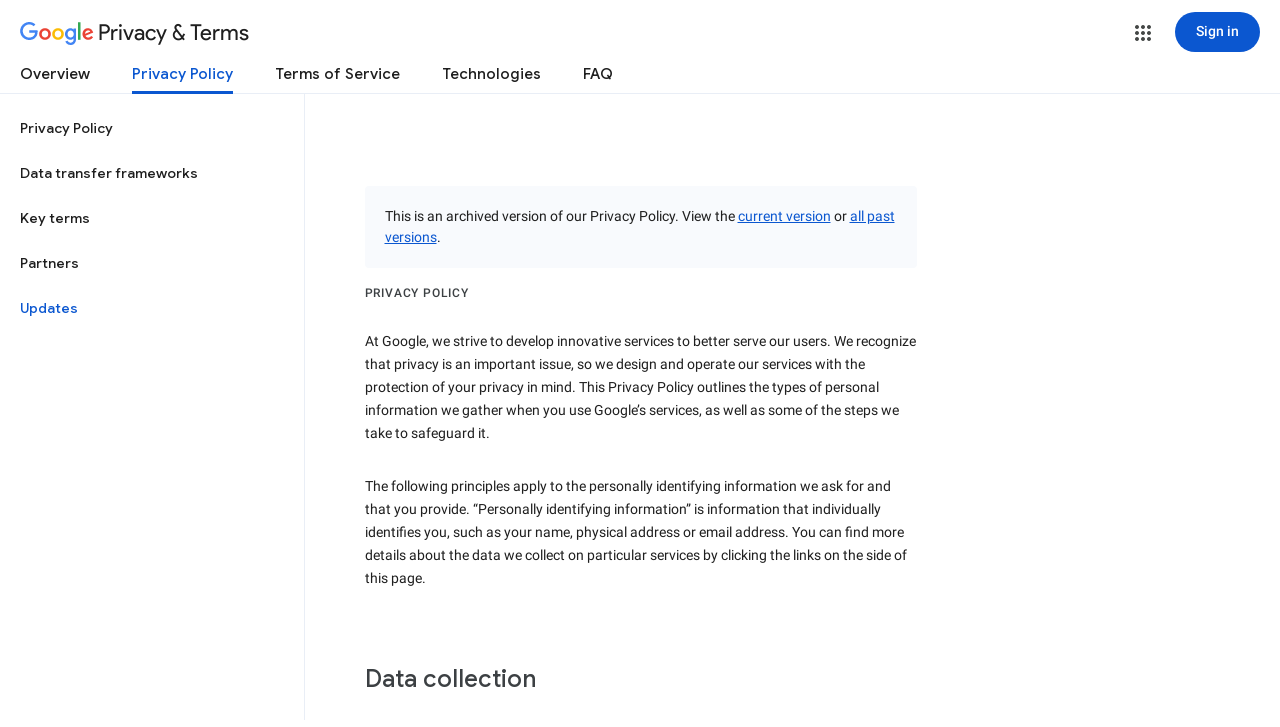

--- FILE ---
content_type: text/javascript; charset=UTF-8
request_url: https://www.gstatic.com/_/mss/boq-identity/_/js/k=boq-identity.IdentityPoliciesUi.en.-o7HlqUYZyE.2018.O/ck=boq-identity.IdentityPoliciesUi.z8nZaj1TsWk.L.B1.O/am=AADAN_l__2-whQAY/d=1/exm=A7fCU,BBI74,BVgquf,EFQ78c,FqLSBc,GPHYJd,IZT63,JNoxi,Jis5wf,KUM7Z,LBaJxb,LEikZe,LvGhrf,MdUzUe,MpJwZc,NwH0H,O1Gjze,O626Fe,O6y8ed,OTA3Ae,PEQ3uf,PrPYRd,QIhFr,RMhBfe,RiINWe,RqjULd,RyvaUb,SdcwHb,SpsfSb,UUJqVe,Uas9Hd,Ulmmrd,V3dDOb,XVMNvd,Z5uLle,ZDZcre,ZwDk9d,_b,_tp,aW3pY,bZ0mod,byfTOb,duFQFc,e5qFLc,gychg,hc6Ubd,krBSJd,lsjVmc,lwddkf,n73qwf,p3hmRc,pjICDe,pw70Gc,r2V6Pd,tVN6Hd,uoEu0c,w9hDv,ws9Tlc,xQtZb,xUdipf,yJVP7e,zbML3c,zr1jrb/excm=_b,_tp,privacyarchiveversionview/ed=1/wt=2/ujg=1/rs=AOaEmlF2oRTU4LSpkxrOdT6YSEA9Lnnzdw/ee=EVNhjf:pw70Gc;EmZ2Bf:zr1jrb;JsbNhc:Xd8iUd;K5nYTd:ZDZcre;LBgRLc:SdcwHb;Me32dd:MEeYgc;NJ1rfe:qTnoBf;NPKaK:SdcwHb;NSEoX:lazG7b;Pjplud:EEDORb;QGR0gd:Mlhmy;SNUn3:ZwDk9d;ScI3Yc:e7Hzgb;Uvc8o:VDovNc;YIZmRd:A1yn5d;a56pNe:JEfCwb;cEt90b:ws9Tlc;dIoSBb:SpsfSb;dowIGb:ebZ3mb;eBAeSb:zbML3c;iFQyKf:QIhFr;lOO0Vd:OTA3Ae;oGtAuc:sOXFj;pXdRYb:MdUzUe;qQEoOc:KUM7Z;qafBPd:yDVVkb;qddgKe:xQtZb;wR5FRb:O1Gjze;xqZiqf:BBI74;yEQyxe:hTAg0b;yxTchf:KUM7Z;zxnPse:duFQFc/dti=1/m=P6sQOc
body_size: -167
content:
"use strict";this.default_IdentityPoliciesUi=this.default_IdentityPoliciesUi||{};(function(_){var window=this;
try{
_.m("P6sQOc");
var mta=function(a){const b={};_.Pa(a.Ia(),d=>{b[d]=!0});const c=a.Aa(),e=a.Ea();return new lta(a.Ba(),_.cF(c.getSeconds())*1E3,a.j(),_.cF(e.getSeconds())*1E3,b)},nta=function(a){return Math.random()*Math.min(a.Ga*Math.pow(a.Ea,a.j),a.Ha)},SO=function(a,b){return a.j>=a.Ba?!1:b!=null?!!a.Ia[b]:!0},lta=class{constructor(a,b,c,e,d){this.Ba=a;this.Ga=b;this.Ea=c;this.Ha=e;this.Ia=d;this.j=0;this.Aa=nta(this)}};var ota=function(a,b,c,e){return c.then(d=>d,d=>{if(d instanceof _.Zj){if(!d.status||!SO(e,_.Mq(d.status,1)))throw d;}else if("function"==typeof _.UF&&d instanceof _.UF&&d.Aa!==103&&d.Aa!==7)throw d;return _.Rj(e.Aa).then(()=>{if(!SO(e))throw Error("ad`"+e.Ba);++e.j;e.Aa=nta(e);b=_.Zr(b,_.Ur,e.j);return ota(a,b,a.fetch(b),e)})})};
_.JH(class{constructor(){this.j=_.pi(_.kta);this.Ba=_.pi(_.RO);const a=_.pi(_.QO);this.fetch=a.fetch.bind(a)}Aa(a,b){if(this.Ba.getType(a.Oc())!==1)return _.At(a);var c=this.j.Av;(c=c?mta(c):null)&&SO(c)?(b=ota(this,a,b,c),a=new _.zt(a,b,2)):a=_.At(a);return a}},_.EK);
_.n();
}catch(e){_._DumpException(e)}
}).call(this,this.default_IdentityPoliciesUi);
// Google Inc.
